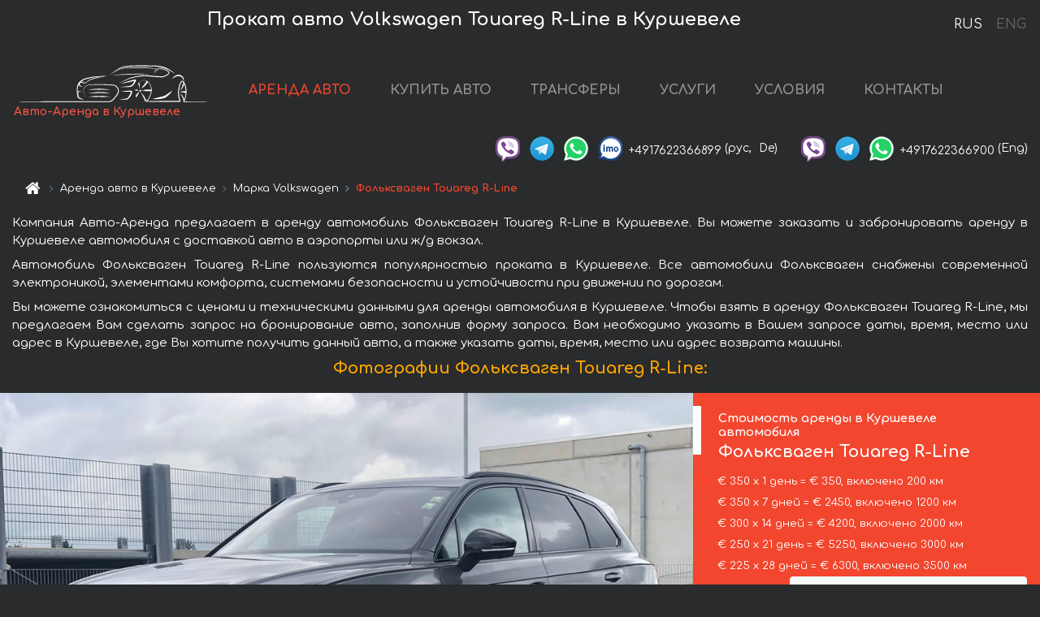

--- FILE ---
content_type: text/html; charset=utf-8
request_url: https://courchevel-cars.fr/ru/courchevel-france/volkswagen--touareg-r-line
body_size: 9690
content:
<!DOCTYPE html> <html lang="ru"><head><meta charset="UTF-8"><meta name="viewport" content="width=device-width,initial-scale=1,minimum-scale=1,shrink-to-fit=no"> <link rel="alternate" hreflang="x-default" href="https://courchevel-cars.fr/en/courchevel-france/volkswagen--touareg-r-line" /><link rel="alternate" hreflang="en" href="https://courchevel-cars.fr/en/courchevel-france/volkswagen--touareg-r-line" /><link rel="alternate" hreflang="de" href="https://courchevel-cars.fr/en/courchevel-france/volkswagen--touareg-r-line" /><link rel="alternate" hreflang="fr" href="https://courchevel-cars.fr/en/courchevel-france/volkswagen--touareg-r-line" /><link rel="alternate" hreflang="es" href="https://courchevel-cars.fr/en/courchevel-france/volkswagen--touareg-r-line" /><link rel="alternate" hreflang="en-it" href="https://courchevel-cars.fr/en/courchevel-france/volkswagen--touareg-r-line" /><link rel="alternate" hreflang="cs" href="https://courchevel-cars.fr/en/courchevel-france/volkswagen--touareg-r-line" /><link rel="alternate" hreflang="nl" href="https://courchevel-cars.fr/en/courchevel-france/volkswagen--touareg-r-line" /><link rel="alternate" hreflang="pt" href="https://courchevel-cars.fr/en/courchevel-france/volkswagen--touareg-r-line" /><link rel="alternate" hreflang="lb" href="https://courchevel-cars.fr/en/courchevel-france/volkswagen--touareg-r-line" /><link rel="alternate" hreflang="tr" href="https://courchevel-cars.fr/en/courchevel-france/volkswagen--touareg-r-line" /><link rel="alternate" hreflang="ar" href="https://courchevel-cars.fr/en/courchevel-france/volkswagen--touareg-r-line" /><link rel="alternate" hreflang="da" href="https://courchevel-cars.fr/en/courchevel-france/volkswagen--touareg-r-line" /><link rel="alternate" hreflang="he" href="https://courchevel-cars.fr/en/courchevel-france/volkswagen--touareg-r-line" /><link rel="alternate" hreflang="pl" href="https://courchevel-cars.fr/en/courchevel-france/volkswagen--touareg-r-line" /><link rel="alternate" hreflang="ru" href="https://courchevel-cars.fr/ru/courchevel-france/volkswagen--touareg-r-line" /><link rel="alternate" hreflang="uk" href="https://courchevel-cars.fr/ru/courchevel-france/volkswagen--touareg-r-line" /><link rel="alternate" hreflang="be" href="https://courchevel-cars.fr/ru/courchevel-france/volkswagen--touareg-r-line" /><link rel="alternate" hreflang="kk" href="https://courchevel-cars.fr/ru/courchevel-france/volkswagen--touareg-r-line" /><link rel="alternate" hreflang="uz" href="https://courchevel-cars.fr/ru/courchevel-france/volkswagen--touareg-r-line" /><link rel="alternate" hreflang="ce" href="https://courchevel-cars.fr/ru/courchevel-france/volkswagen--touareg-r-line" /><link rel="alternate" hreflang="am" href="https://courchevel-cars.fr/ru/courchevel-france/volkswagen--touareg-r-line" /><link rel="alternate" hreflang="az" href="https://courchevel-cars.fr/ru/courchevel-france/volkswagen--touareg-r-line" /><link rel="alternate" hreflang="lt" href="https://courchevel-cars.fr/ru/courchevel-france/volkswagen--touareg-r-line" /><link rel="alternate" hreflang="lv" href="https://courchevel-cars.fr/ru/courchevel-france/volkswagen--touareg-r-line" /><link rel="alternate" hreflang="et" href="https://courchevel-cars.fr/ru/courchevel-france/volkswagen--touareg-r-line" /><link rel="alternate" hreflang="ka" href="https://courchevel-cars.fr/ru/courchevel-france/volkswagen--touareg-r-line" /> <link rel="canonical" href="https://courchevel-cars.fr/ru/courchevel-france/volkswagen--touareg-r-line" /> <title>Аренда автомобиля Фольксваген Touareg R-Line в Куршевеле</title><meta name="description" content="Прокат автомобиля Volkswagen Touareg R-Line в Куршевеле. Условия и цены на аренду."/><meta name="keywords" content="аренда Фольксваген Touareg R-Line, цена на аренду авто в Куршевеле, стоимость проката машины, залог за автомобиль, аренда, прокат, бронирование, цена, характеристики, бизнес-класс, комфортабельный автомобиль"/> <link rel="apple-touch-icon" sizes="180x180" href="/apple-touch-icon.png"><link rel="icon" type="image/png" sizes="32x32" href="/favicon-32x32.png"><link rel="icon" type="image/png" sizes="16x16" href="/favicon-16x16.png"><link rel="manifest" href="/site.webmanifest"><link rel="mask-icon" href="/safari-pinned-tab.svg" color="#5bbad5"><meta name="msapplication-TileColor" content="#da532c"><meta name="theme-color" content="#ffffff"><link rel="shortcut icon" type="image/x-icon" href="/favicon-32x32.png"/> <link href="https://fonts.googleapis.com/css2?family=Comfortaa:wght@400;700&display=swap" rel="stylesheet"><link href="/fonts/fontello/css/fontello.css" rel="stylesheet"> <link href="https://maxcdn.bootstrapcdn.com/font-awesome/4.7.0/css/font-awesome.min.css" rel="stylesheet" integrity="sha384-wvfXpqpZZVQGK6TAh5PVlGOfQNHSoD2xbE+QkPxCAFlNEevoEH3Sl0sibVcOQVnN" crossOrigin="anonymous"> <link rel="stylesheet" href="https://stackpath.bootstrapcdn.com/bootstrap/4.3.1/css/bootstrap.min.css" integrity="sha384-ggOyR0iXCbMQv3Xipma34MD+dH/1fQ784/j6cY/iJTQUOhcWr7x9JvoRxT2MZw1T" crossorigin="anonymous"> <link  href="https://cdnjs.cloudflare.com/ajax/libs/fotorama/4.6.4/fotorama.css" rel="stylesheet"> <link href="https://cdnjs.cloudflare.com/ajax/libs/gijgo/1.9.13/combined/css/gijgo.min.css" rel="stylesheet" type="text/css" /> <script src="https://code.jquery.com/jquery-3.3.1.min.js" integrity="sha256-FgpCb/KJQlLNfOu91ta32o/NMZxltwRo8QtmkMRdAu8=" crossOrigin="anonymous"></script> <script src="https://cdnjs.cloudflare.com/ajax/libs/fotorama/4.6.4/fotorama.js"></script> <link rel="stylesheet" href="/libs/intl-tel-input/css/intlTelInput.css"/> <script src="/libs/intl-tel-input/js/intlTelInput.min.js"></script> <script>let carId="volkswagen--touareg-r-line",exclusiveOffer=false,carToken="v3rir7tcc2",carImagesId=['97b3b956947873f3a0cb20bffd6fc1ca','57997d734ca52ff2376f208944275f8b','d9feac890ea119df626a83b5431065da','7e339b6976655c495d91ca1829c90be2','8c16a2fe6db77ddb71f302d7cb2863d1','bad469af124634f7883323387149cfb3','6e9676828046593c9337c280b2bf780f','9d0e081dc1a14d775eeee005f04b1327','80d20d89e63f298dc6097f880f31418b','f2294cc6230c97dbdacacb089567bf8d','a0fd413c0c527655a6cbc2e2bc13af80','df26f07220425f531dae45ba35648402','94c99daa7941ba0780883f322fc6ccbd','3c6e9cec12ea5919d173f438e223a55b','6d94eb9586fbda1947de0099de9f924d','d439641d6e256a1f1ed9a8a15d34a78c','13a3ba4327cc79456583cc51c84b90a8','e7a3607ac1a4998893f47f7fedc8fef3','18627487797ca61a5f1fc6573b7a1534','7ca1e198b138e83194a5488c766928da','e18d1c50163b7a4feb2761812b5e487e','3accfbbd23a0404801465564975a370e','20bef180e40ca6c29abb8ca5fd213fa6','b79e39649a12d13d232341729f706408','52e780f6801ff754dc7139c40718649f',]</script><meta property="og:title" content="Аренда автомобиля Фольксваген Touareg R-Line в Куршевеле"/><meta property="og:type" content="website"/><meta property="og:url" content="https://courchevel-cars.fr/ru/courchevel-france/volkswagen--touareg-r-line"/>  <meta property="og:image" content="https://courchevel-cars.fr/img/cars-img/volkswagen--touareg-r-line/volkswagen--touareg-r-line--97b3b956947873f3a0cb20bffd6fc1ca--640x480.jpg"/><meta property="og:image:secure_url" content="https://courchevel-cars.fr/img/cars-img/volkswagen--touareg-r-line/volkswagen--touareg-r-line--97b3b956947873f3a0cb20bffd6fc1ca--640x480.jpg"/><meta property="og:image:alt" content="Прокат авто Фольксваген Touareg R-Line в Куршевеле"/><meta property="og:description" content="Прокат автомобиля Фольксваген Touareg R-Line в Куршевеле. Условия и цены на аренду."/> <meta property="og:locale" content="ru_RU" /><meta property="og:locale:alternate" content="ru_RU" /><meta property="og:locale:alternate" content="ru_UA" /><meta property="og:locale:alternate" content="be_RY" /><meta property="og:locale:alternate" content="kk_Cyrl" /><meta property="og:locale:alternate" content="hy_AM" /><meta property="og:locale:alternate" content="az_Cyrl" /><meta property="og:locale:alternate" content="lt_LT" /><meta property="og:locale:alternate" content="lv_LV" /><meta property="og:locale:alternate" content="et_EE" /><meta property="og:locale:alternate" content="ka_GE" /> <meta property="og:site_name" content="Аренда престижных авто и машин бизнес-класса в Европе. Трансферы из аэропортов и городов в Европе."/>  <!-- Global site tag (gtag.js) - Google Analytics -->
<script async src="https://www.googletagmanager.com/gtag/js?id=UA-106057562-24"></script>
<script>window.dataLayer = window.dataLayer || []; function gtag(){dataLayer.push(arguments);} gtag('js', new Date()); gtag('config', 'UA-106057562-24');</script>   <script>const lng="ru",pathToImg="/img/cars-img",minRentalDays=1</script><script defer="defer" src="/js/vendors.bc9e51.bundle.js"></script><script defer="defer" src="/js/carDetails.bc9e51.bundle.js"></script><link href="/css/carDetails.bc9e51.css" rel="stylesheet"></head><body>  <!-- Yandex.Metrika counter --> <script> (function(m,e,t,r,i,k,a){m[i]=m[i]||function(){(m[i].a=m[i].a||[]).push(arguments)}; m[i].l=1*new Date();k=e.createElement(t),a=e.getElementsByTagName(t)[0],k.async=1,k.src=r,a.parentNode.insertBefore(k,a)}) (window, document, "script", "https://cdn.jsdelivr.net/npm/yandex-metrica-watch/tag.js", "ym"); ym(48095612, "init", { clickmap:true, trackLinks:true, accurateTrackBounce:true }); </script> <noscript><div><img src="https://mc.yandex.ru/watch/48095612" style="position:absolute; left:-9999px;" alt="" /></div></noscript> <!-- /Yandex.Metrika counter -->   <!-- Rating Mail.ru counter -->
<script>
  var _tmr = window._tmr || (window._tmr = []);
  _tmr.push({id: "3015866", type: "pageView", start: (new Date()).getTime()});
  (function (d, w, id) {
    if (d.getElementById(id)) return;
    var ts = d.createElement("script"); ts.async = true; ts.id = id;
    ts.src = "https://top-fwz1.mail.ru/js/code.js";
    var f = function () {var s = d.getElementsByTagName("script")[0]; s.parentNode.insertBefore(ts, s);};
    if (w.opera == "[object Opera]") { d.addEventListener("DOMContentLoaded", f, false); } else { f(); }
  })(document, window, "topmailru-code");
</script><noscript><div>
  <img src="https://top-fwz1.mail.ru/counter?id=2929131;js=na" style="border:0;position:absolute;left:-9999px;" alt="Top.Mail.Ru" />
</div></noscript>
<!-- //Rating Mail.ru counter -->   <div class="menu-flags"><a class="active" href="/ru/courchevel-france/volkswagen--touareg-r-line" title="Авто-Аренда компания, русская версия сайта">RUS </a><a class="" href="/en/courchevel-france/volkswagen--touareg-r-line" title="Авто-Аренда компания, английская версия сайта">ENG</a></div>  <h1>Прокат авто Volkswagen Touareg R-Line в Куршевеле</h1> <header class="page-header"><nav class="navbar navbar-expand-lg navbar-dark"><a class="navbar-brand mb-0 logo-link" href="/ru"><img src="/img/logo/auto-arenda-logo.png" class="d-inline-block align-top rounded logo" alt="Авто-Аренда логотип"><h2>Авто-Аренда в Куршевеле</h2></a><button class="navbar-toggler navbar-toggler-right" type="button" data-toggle="collapse" data-target="#navbarMenu" aria-controls="navbarMenu" aria-expanded="false" aria-label="Toggle navigation"><span class="navbar-toggler-icon"></span></button> <div class="collapse navbar-collapse" id="navbarMenu"><ul class="navbar-nav"><li class="nav-item active"><a class="nav-link" href="/ru/courchevel-france">АРЕНДА АВТО</a></li><li class="nav-item">  <a class="nav-link" href="https://auto-arenda.eu/ru/buy-car" target="_blank">КУПИТЬ АВТО</a>  </li><li class="nav-item"><a class="nav-link" href="/ru/transfer">ТРАНСФЕРЫ</a></li><li class="nav-item"><a class="nav-link" href="/ru/services">УСЛУГИ</a></li><li class="nav-item"><a class="nav-link" href="/ru/terms-and-conditions">УСЛОВИЯ</a></li><li class="nav-item"><a class="nav-link" href="/ru/contacts">КОНТАКТЫ</a></li></ul></div> </nav> <address class="top-address"><div class="social-line"><a target="_blank" class="viber-link" href="viber://chat?number=+4917622366899" title="Viber"><span class="social-logos viber"></span></a> <a target="_blank" href="https://t.me/RentVIPLuxurySportCar" title="Telegram"><span class="social-logos telegram"></span></a> <a target="_blank" href="https://wa.me/4917622366899" title="WhatsApp"><span class="social-logos whats-app"></span></a> <span class="social-logos imo"></span> <span class="social-number">+4917622366899</span><span class="social-name"> (рус, </span><span class="social-name"> De)</span></div><div class="social-line"><a target="_blank" class="viber-link" href="viber://chat?number=+4917622366900" title="Viber"><span class="social-logos viber"></span></a> <a target="_blank" href="https://t.me/auto_arenda_eu" title="Telegram"><span class="social-logos telegram not-action"></span></a> <a target="_blank" href="https://wa.me/4917622366900" title="WhatsApp"><span class="social-logos whats-app"></span></a> <span class="social-number">+4917622366900</span><span class="social-name"> (Eng)</span></div></address>   <div class="breadcrumb-container"><ol class="breadcrumb" itemscope itemtype="https://schema.org/BreadcrumbList"><li class="breadcrumb-item"><a href="/ru"><span class="icon-home"></span> <span></span></a></li><li class="breadcrumb-item" itemprop="itemListElement" itemscope itemtype="https://schema.org/ListItem"><span></span> <a href="/ru/courchevel-france" itemprop="item"><span itemprop="name">Аренда авто в Куршевеле</span></a><meta itemprop="position" content="1"/></li><li class="breadcrumb-item" itemprop="itemListElement" itemscope itemtype="https://schema.org/ListItem"><span></span> <a href="/ru/volkswagen" itemprop="item"><span itemprop="name">Марка Volkswagen</span></a><meta itemprop="position" content="2"/></li><li class="breadcrumb-item active" itemprop="itemListElement" itemscope itemtype="https://schema.org/ListItem" aria-current="page"><span></span> <span itemprop="name">Фольксваген Touareg R-Line</span><meta itemprop="position" content="3"/></li></ol></div>  </header> <main class="container-fluid" itemscope itemtype="https://schema.org/Product"><div class="articles-paragraphs"><header itemprop="description">  <p class="ap">Компания Авто-Аренда предлагает в аренду автомобиль Фольксваген Touareg R-Line в Куршевеле. Вы можете заказать и забронировать аренду в Куршевеле автомобиля с доставкой авто в аэропорты или ж/д вокзал.</p><p class="ap">Автомобиль Фольксваген Touareg R-Line пользуются популярностью проката в Куршевеле. Все автомобили Фольксваген снабжены современной электроникой, элементами комфорта, системами безопасности и устойчивости при движении по дорогам.</p><p class="ap">Вы можете ознакомиться с ценами и техническими данными для аренды автомобиля в Куршевеле. Чтобы взять в аренду Фольксваген Touareg R-Line, мы предлагаем Вам сделать запрос на бронирование авто, заполнив форму запроса. Вам необходимо указать в Вашем запросе даты, время, место или адрес в Куршевеле, где Вы хотите получить данный авто, а также указать даты, время, место или адрес возврата машины.</p> </header></div><div class="row"><h2 class="article-title gallery-title">Фотографии Фольксваген Touareg R-Line:</h2>   <div itemprop="image" itemscope itemtype="https://schema.org/ImageObject"><meta itemprop="url" content="https://courchevel-cars.fr/img/cars-img/volkswagen--touareg-r-line/volkswagen--touareg-r-line--97b3b956947873f3a0cb20bffd6fc1ca--1280x960.jpg"/><meta itemprop="alternateName" content="Прокат автомобиля Фольксваген Touareg R-Line в Куршевеле, фото 1"/></div>  <div itemprop="image" itemscope itemtype="https://schema.org/ImageObject"><meta itemprop="url" content="https://courchevel-cars.fr/img/cars-img/volkswagen--touareg-r-line/volkswagen--touareg-r-line--57997d734ca52ff2376f208944275f8b--1280x960.jpg"/><meta itemprop="alternateName" content="Прокат автомобиля Фольксваген Touareg R-Line в Куршевеле, фото 2"/></div>  <div itemprop="image" itemscope itemtype="https://schema.org/ImageObject"><meta itemprop="url" content="https://courchevel-cars.fr/img/cars-img/volkswagen--touareg-r-line/volkswagen--touareg-r-line--d9feac890ea119df626a83b5431065da--1280x960.jpg"/><meta itemprop="alternateName" content="Прокат автомобиля Фольксваген Touareg R-Line в Куршевеле, фото 3"/></div>  <div itemprop="image" itemscope itemtype="https://schema.org/ImageObject"><meta itemprop="url" content="https://courchevel-cars.fr/img/cars-img/volkswagen--touareg-r-line/volkswagen--touareg-r-line--7e339b6976655c495d91ca1829c90be2--1280x960.jpg"/><meta itemprop="alternateName" content="Прокат автомобиля Фольксваген Touareg R-Line в Куршевеле, фото 4"/></div>  <div itemprop="image" itemscope itemtype="https://schema.org/ImageObject"><meta itemprop="url" content="https://courchevel-cars.fr/img/cars-img/volkswagen--touareg-r-line/volkswagen--touareg-r-line--8c16a2fe6db77ddb71f302d7cb2863d1--1280x960.jpg"/><meta itemprop="alternateName" content="Прокат автомобиля Фольксваген Touareg R-Line в Куршевеле, фото 5"/></div>  <div itemprop="image" itemscope itemtype="https://schema.org/ImageObject"><meta itemprop="url" content="https://courchevel-cars.fr/img/cars-img/volkswagen--touareg-r-line/volkswagen--touareg-r-line--bad469af124634f7883323387149cfb3--1280x960.jpg"/><meta itemprop="alternateName" content="Прокат автомобиля Фольксваген Touareg R-Line в Куршевеле, фото 6"/></div>  <div itemprop="image" itemscope itemtype="https://schema.org/ImageObject"><meta itemprop="url" content="https://courchevel-cars.fr/img/cars-img/volkswagen--touareg-r-line/volkswagen--touareg-r-line--6e9676828046593c9337c280b2bf780f--1280x960.jpg"/><meta itemprop="alternateName" content="Прокат автомобиля Фольксваген Touareg R-Line в Куршевеле, фото 7"/></div>  <div itemprop="image" itemscope itemtype="https://schema.org/ImageObject"><meta itemprop="url" content="https://courchevel-cars.fr/img/cars-img/volkswagen--touareg-r-line/volkswagen--touareg-r-line--9d0e081dc1a14d775eeee005f04b1327--1280x960.jpg"/><meta itemprop="alternateName" content="Прокат автомобиля Фольксваген Touareg R-Line в Куршевеле, фото 8"/></div>  <div itemprop="image" itemscope itemtype="https://schema.org/ImageObject"><meta itemprop="url" content="https://courchevel-cars.fr/img/cars-img/volkswagen--touareg-r-line/volkswagen--touareg-r-line--80d20d89e63f298dc6097f880f31418b--1280x960.jpg"/><meta itemprop="alternateName" content="Прокат автомобиля Фольксваген Touareg R-Line в Куршевеле, фото 9"/></div>  <div itemprop="image" itemscope itemtype="https://schema.org/ImageObject"><meta itemprop="url" content="https://courchevel-cars.fr/img/cars-img/volkswagen--touareg-r-line/volkswagen--touareg-r-line--f2294cc6230c97dbdacacb089567bf8d--1280x960.jpg"/><meta itemprop="alternateName" content="Прокат автомобиля Фольксваген Touareg R-Line в Куршевеле, фото 10"/></div>  <div itemprop="image" itemscope itemtype="https://schema.org/ImageObject"><meta itemprop="url" content="https://courchevel-cars.fr/img/cars-img/volkswagen--touareg-r-line/volkswagen--touareg-r-line--a0fd413c0c527655a6cbc2e2bc13af80--1280x960.jpg"/><meta itemprop="alternateName" content="Прокат автомобиля Фольксваген Touareg R-Line в Куршевеле, фото 11"/></div>  <div itemprop="image" itemscope itemtype="https://schema.org/ImageObject"><meta itemprop="url" content="https://courchevel-cars.fr/img/cars-img/volkswagen--touareg-r-line/volkswagen--touareg-r-line--df26f07220425f531dae45ba35648402--1280x960.jpg"/><meta itemprop="alternateName" content="Прокат автомобиля Фольксваген Touareg R-Line в Куршевеле, фото 12"/></div>  <div itemprop="image" itemscope itemtype="https://schema.org/ImageObject"><meta itemprop="url" content="https://courchevel-cars.fr/img/cars-img/volkswagen--touareg-r-line/volkswagen--touareg-r-line--94c99daa7941ba0780883f322fc6ccbd--1280x960.jpg"/><meta itemprop="alternateName" content="Прокат автомобиля Фольксваген Touareg R-Line в Куршевеле, фото 13"/></div>  <div itemprop="image" itemscope itemtype="https://schema.org/ImageObject"><meta itemprop="url" content="https://courchevel-cars.fr/img/cars-img/volkswagen--touareg-r-line/volkswagen--touareg-r-line--3c6e9cec12ea5919d173f438e223a55b--1280x960.jpg"/><meta itemprop="alternateName" content="Прокат автомобиля Фольксваген Touareg R-Line в Куршевеле, фото 14"/></div>  <div itemprop="image" itemscope itemtype="https://schema.org/ImageObject"><meta itemprop="url" content="https://courchevel-cars.fr/img/cars-img/volkswagen--touareg-r-line/volkswagen--touareg-r-line--6d94eb9586fbda1947de0099de9f924d--1280x960.jpg"/><meta itemprop="alternateName" content="Прокат автомобиля Фольксваген Touareg R-Line в Куршевеле, фото 15"/></div>  <div itemprop="image" itemscope itemtype="https://schema.org/ImageObject"><meta itemprop="url" content="https://courchevel-cars.fr/img/cars-img/volkswagen--touareg-r-line/volkswagen--touareg-r-line--d439641d6e256a1f1ed9a8a15d34a78c--1280x960.jpg"/><meta itemprop="alternateName" content="Прокат автомобиля Фольксваген Touareg R-Line в Куршевеле, фото 16"/></div>  <div itemprop="image" itemscope itemtype="https://schema.org/ImageObject"><meta itemprop="url" content="https://courchevel-cars.fr/img/cars-img/volkswagen--touareg-r-line/volkswagen--touareg-r-line--13a3ba4327cc79456583cc51c84b90a8--1280x960.jpg"/><meta itemprop="alternateName" content="Прокат автомобиля Фольксваген Touareg R-Line в Куршевеле, фото 17"/></div>  <div itemprop="image" itemscope itemtype="https://schema.org/ImageObject"><meta itemprop="url" content="https://courchevel-cars.fr/img/cars-img/volkswagen--touareg-r-line/volkswagen--touareg-r-line--e7a3607ac1a4998893f47f7fedc8fef3--1280x960.jpg"/><meta itemprop="alternateName" content="Прокат автомобиля Фольксваген Touareg R-Line в Куршевеле, фото 18"/></div>  <div itemprop="image" itemscope itemtype="https://schema.org/ImageObject"><meta itemprop="url" content="https://courchevel-cars.fr/img/cars-img/volkswagen--touareg-r-line/volkswagen--touareg-r-line--18627487797ca61a5f1fc6573b7a1534--1280x960.jpg"/><meta itemprop="alternateName" content="Прокат автомобиля Фольксваген Touareg R-Line в Куршевеле, фото 19"/></div>  <div itemprop="image" itemscope itemtype="https://schema.org/ImageObject"><meta itemprop="url" content="https://courchevel-cars.fr/img/cars-img/volkswagen--touareg-r-line/volkswagen--touareg-r-line--7ca1e198b138e83194a5488c766928da--1280x960.jpg"/><meta itemprop="alternateName" content="Прокат автомобиля Фольксваген Touareg R-Line в Куршевеле, фото 20"/></div>  <div itemprop="image" itemscope itemtype="https://schema.org/ImageObject"><meta itemprop="url" content="https://courchevel-cars.fr/img/cars-img/volkswagen--touareg-r-line/volkswagen--touareg-r-line--e18d1c50163b7a4feb2761812b5e487e--1280x960.jpg"/><meta itemprop="alternateName" content="Прокат автомобиля Фольксваген Touareg R-Line в Куршевеле, фото 21"/></div>  <div itemprop="image" itemscope itemtype="https://schema.org/ImageObject"><meta itemprop="url" content="https://courchevel-cars.fr/img/cars-img/volkswagen--touareg-r-line/volkswagen--touareg-r-line--3accfbbd23a0404801465564975a370e--1280x960.jpg"/><meta itemprop="alternateName" content="Прокат автомобиля Фольксваген Touareg R-Line в Куршевеле, фото 22"/></div>  <div itemprop="image" itemscope itemtype="https://schema.org/ImageObject"><meta itemprop="url" content="https://courchevel-cars.fr/img/cars-img/volkswagen--touareg-r-line/volkswagen--touareg-r-line--20bef180e40ca6c29abb8ca5fd213fa6--1280x960.jpg"/><meta itemprop="alternateName" content="Прокат автомобиля Фольксваген Touareg R-Line в Куршевеле, фото 23"/></div>  <div itemprop="image" itemscope itemtype="https://schema.org/ImageObject"><meta itemprop="url" content="https://courchevel-cars.fr/img/cars-img/volkswagen--touareg-r-line/volkswagen--touareg-r-line--b79e39649a12d13d232341729f706408--1280x960.jpg"/><meta itemprop="alternateName" content="Прокат автомобиля Фольксваген Touareg R-Line в Куршевеле, фото 24"/></div>  <div itemprop="image" itemscope itemtype="https://schema.org/ImageObject"><meta itemprop="url" content="https://courchevel-cars.fr/img/cars-img/volkswagen--touareg-r-line/volkswagen--touareg-r-line--52e780f6801ff754dc7139c40718649f--1280x960.jpg"/><meta itemprop="alternateName" content="Прокат автомобиля Фольксваген Touareg R-Line в Куршевеле, фото 25"/></div>  <div class="com-lg-9 col-xl-8 no-gutters fotorama-container" id="info"><div id="fotorama" class="fotorama" data-width="1280" data-ratio="4/3" data-nav="thumbs" data-thumbheight="96" data-thumbwidth="128" data-auto="true">  </div></div><div class="com-lg-3 col-xl-4 no-gutters details-container"><div class="container-fluid car-info"><div class="row">    <div class="car-price marker"><h3>Стоимость аренды в Куршевеле автомобиля <span class="car-name"><span itemprop="brand" itemtype="https://schema.org/Brand" itemscope><span itemprop="name">Фольксваген</span></span><span itemprop="model"> Touareg R-Line</span></span></h3><div itemprop="offers" itemscope itemtype="https://schema.org/Offer">    <div class="season-normal">  <meta itemprop="availability" content="https://schema.org/InStock"/><meta itemprop="priceValidUntil" content="2030-01-01"/><ul class="car-details ">   <li>  <span>€ 350 х 1 день = € 350, включено 200 км </span></li>    <li>  <span>€ 350 х 7 дней = € 2450, включено 1200 км </span></li>    <li>  <span>€ 300 х 14 дней = € 4200, включено 2000 км </span></li>    <li>  <span>€ 250 х 21 день = € 5250, включено 3000 км </span></li>    <li>  <meta itemprop="priceCurrency" content="EUR"><meta itemprop="price" content="6300">  <span>€ 225 х 28 дней = € 6300, включено 3500 км </span></li>   </ul></div>   <div class="calculate-price-button-wrapper"><a itemprop="url" class="calculate-price-button btn btn-light" href="#calculator">Расчёт стоимости авто <span class="icon-right-open"></span></a></div>  </div>  <hr/><ul class="car-details">  <li>€ 2 / км – Цена за превышение лимита по пробегу</li>    <li>€ 2500 – Залог/Ответственность/Франшиза. Залоговая сумма блокируется нами на кредитной карте водителя ИЛИ предоставляется Вами наличными при получении авто.</li>  </ul>  </div>   <div class="car-characteristics marker">    <h3>Технические характеристики <span class="car-name" itemprop="name">Фольксваген Touareg R-Line</span></h3>   <ul class="car-details">    <li>Коробка передач – Автоматическая</li>     <li>Количество мест – 5</li>     <li>Навигация – есть</li>   </ul>   <hr/>   <ul class="car-details">    <li>Минимальный возраст водителя (лет) – 25</li>   </ul>  </div></div></div></div></div><div class="row car-request"><section class="container">   <script>const templateH = "ч",
        templateM = "мин",
        templateD = "суток(сутки)",
        templateKm = "км",
        carPrice = {
            "pricePackages": { "Standard": {
                    "price": [0,350,700,1050,1400,1750,2100,2450,2800,3150,3500,3850,4200,4550,4200,4637,4947,5256,5565,5874,6183,5250,6300,6300,6300,6300,6300,6300,6300],
                    "km": [0,200,400,600,800,1000,1200,1200,1371,1543,1714,1886,2000,2000,2000,2571,2743,2914,3000,3000,3000,3000,3500,3500,3500,3500,3500,3500,3500],
                    "extraKm": "2"
                },    }
        }</script><h2 class="text-center" id="calculator">Расчёт стоимости аренды автомобиля Фольксваген Touareg R-Line</h2><form id="carCalcRequestForm" method="post" autocomplete="off"><fieldset><div class="form-group row"><div class="col-12">&nbsp;</div></div><div class="form-group row"><div class="col-12 text-center"><strong>Начало аренды (получение авто) или трансфера</strong></div></div><div class="form-group row"><label for="dateStart" class="col-3 col-form-label text-right text-nowrap">Дата</label><div class="col-auto"><input id="dateStart" name="dateStart" class="form-control" type="text" maxlength="100" aria-describedby="name" readonly="readonly" autocomplete="off"></div></div><div class="input-group row time-select"><label for="timeStart" class="col-3 col-form-label text-right text-nowrap">Время</label><div class="col-6 input-group time-field"><div class="input-group-append icon-for-field-wrapper"><div class="icon-for-field"><i class="gj-icon clock clock-icon"></i></div></div><select id="timeStart" name="timeStart"></select></div></div><div class="form-group row"><div class="col-12">&nbsp;</div></div><div class="form-group row"><div class="col-12 text-center"><strong>Окончание аренды (возврат авто) или трансфера</strong></div></div><div class="form-group row"><label for="dateEnd" class="col-3 col-form-label text-right text-nowrap">Дата</label><div class="col-auto"><input id="dateEnd" name="dateEnd" class="form-control" type="text" aria-describedby="name" readonly="readonly" autocomplete="off"></div></div><div class="input-group row time-select"><label for="timeEnd" class="col-3 col-form-label text-right text-nowrap">Время</label><div class="col-6 input-group time-field"><div class="input-group-append icon-for-field-wrapper"><div class="icon-for-field"><i class="gj-icon clock clock-icon"></i></div></div><select id="timeEnd" name="timeEnd"></select></div></div><div class="form-group row"><div class="col-12">&nbsp;</div></div><div class="alert alert-danger hide" role="alert" id="alertNoDateTime">Дата и время возврата авто не могут быть раньше чем Дата и время получения авто.</div><div class="alert alert-danger hide" role="alert" id="calcDaysLimit">Рассчёт стоимость аренды автомобиля ограничен максимум 28 суток. Если Вас интересует аренда более чем на 28 суток, Вы можете сделать запрос нам на емаил.</div><div class="alert alert-danger hide" role="alert" id="calcDaysMinLimit">суток - минимальный срок аренды данного автомобиля.</div><div class=""><div class="alert alert-info" id="calcDuration"><h4 class="alert-heading">Инфо:</h4><p></p><p id="calcDurationDescribe">На основании введённых Вами данных выше, расчётная продолжительность аренды авто составляет <span class="font-weight-bold" id="durH"></span><span class="font-weight-bold" id="durM"></span>, что при посуточной аренде соответствует <span class="font-weight-bold"><span class="font-weight-bold" id="durD"></span> суткам</span>.</p></div></div><div class=""><div id="calcPackages" class="hide"><div class="hide" id="carPackageStandard"><br/><h5 class="alert-heading font-weight-bold"> Пакет &#34;Стандарт&#34; <span class="badge badge-warning">€ <span class="price-per-day"></span> в день</span></h5><div class="alert package-alert" id="alertStandard"><p><span class="font-weight-bold car-package-price"></span> - стоимость за <span class="font-weight-bold car-package-days"></span> аренды. </p><hr class="top-border-color"><p><span class="font-weight-bold car-package-km"></span> пробега включено в стоимость аренды. </p><p><span class="font-weight-bold car-package-extra-km"></span> - стоимость за 1 км превышения пробега. </p><p><span class="font-weight-bold">€ 2500</span> - Залог/Ответственность/Франшиза </p><button class="btn btn-primary btn-package" id="butStandard">ВЫБРАТЬ</button></div></div><div class="hide" id="carPackageEconomical"><br/><h5 class="alert-heading font-weight-bold"> Пакет &#34;Эконом&#34; <span class="badge badge-warning">€ <span class="price-per-day"></span> в день</span></h5><div class="alert package-alert" id="alertEconomical"><p><span class="font-weight-bold car-package-price"></span> - стоимость за <span class="font-weight-bold car-package-days"></span> аренды. </p><hr class="top-border-color"><p><span class="font-weight-bold car-package-km"></span> пробега включено в стоимость аренды. </p><p><span class="font-weight-bold car-package-extra-km"></span> - стоимость за 1 км превышения пробега. </p><p><span class="font-weight-bold">€ 2500</span> - Залог/Ответственность/Франшиза </p><button class="btn btn-primary btn-package" id="butEconomical">ВЫБРАТЬ</button></div></div><div class="hide" id="carPackageMinimal"><br/><h5 class="alert-heading font-weight-bold"> Пакет &#34;Минимальный&#34; <span class="badge badge-warning">€ <span class="price-per-day"></span> в день</span></h5><div class="alert package-alert" id="alertMinimal"><p><span class="font-weight-bold car-package-price"></span> - стоимость за <span class="font-weight-bold car-package-days"></span> аренды. </p><hr class="top-border-color"><p><span class="font-weight-bold car-package-km"></span> пробега включено в стоимость аренды. </p><p><span class="font-weight-bold car-package-extra-km"></span> - стоимость за 1 км превышения пробега. </p><p><span class="font-weight-bold">€ 2500</span> - Залог/Ответственность/Франшиза </p><button class="btn btn-primary btn-package" id="butMinimal">ВЫБРАТЬ</button></div></div><div id="depositInfo" class="alert alert-info" role="alert"><strong>Залоговая сумма</strong> блокируется нами на кредитной карте водителя ИЛИ предоставляется Вами наличными при получении авто.</div><div id="welcomeToForm" class="alert alert-info" role="alert">Если Вы хотите сделать запрос на доступность данного автомобиля на указанные Вами даты - заполните форму ниже, пожалуйста.</div></div></div><div class="form-group row"><div class="col-12"><hr class="border-top-1"></div></div><div class="form-group row"><div class="col-12 text-center"><strong>Контактные данные</strong></div></div><div class=""><div class="form-group row hide" id="selectPackages"><label for="selPackage" class="col-auto col-form-label text-right text-nowrap">Выберите Ценовой Пакет для авто:</label><div class="col-auto"><select class="custom-select сol-100" id="selPackage"></select></div></div></div><div class="form-group row bottom-margin-02"><div class="col text-center">Место получения авто (город, гостиница, аэропорт и т. д.)</div></div><div class="form-group row"><label for="cityStart" class="col-3 col-form-label text-right text-nowrap"></label><div class="col-auto"><input id="cityStart" name="cityStart" class="form-control" type="text" maxlength="100" aria-describedby="name" autocomplete="off"></div></div><div class="form-group row bottom-margin-02"><div class="col text-center">Место окончания аренды (город, гостиница и т. д.)</div></div><div class="form-group row"><label for="cityEnd" class="col-3 col-form-label text-right text-nowrap"></label><div class="col-auto"><input id="cityEnd" name="cityEnd" class="form-control" type="text" maxlength="100" aria-describedby="name" autocomplete="off"></div></div><hr><div class="form-group row"><label for="name" class="col-3 col-form-label text-right text-nowrap">Имя</label><div class="col-auto"><input id="name" name="name" class="form-control" type="text" maxlength="100" aria-describedby="name" autocomplete="off"></div></div><div class="form-group row"><label for="email" class="col-3 col-form-label text-right text-nowrap">Е-маил</label><div class="col-auto"><input id="email" name="email" class="form-control" type="text" maxlength="100" aria-describedby="email" autocomplete="off"></div></div><div class="input-group"><div class="checkbox"><label><input type="checkbox" name="isSubscribe" checked="checked" value="true" autocomplete="off"> оповещать об информации через Е-маил</label></div></div><div class="form-group row"><label for="phone" class="col-3 col-form-label text-right text-nowrap">Телефон</label><div class="col-auto"><input id="phone" name="phone" class="form-control" type="text" maxlength="100" aria-describedby="phone" autocomplete="off"></div><div class="col small"><div>Пожалуйста, напишите Ваш контактный номер телефона в полном международном формате.</div><div>Формат выглядит следующим образом:</div><div>+Код_страны Код_оператора Номер</div><div>Например, <strong>+49 176 22366899</strong></div></div></div><div id="messageDiv" class="form-group"><label for="message" class="col-form-label">Ваши вопросы по бронированию автомобиля или трансферу (авто с водителем)</label><div class="col-auto"><textarea id="message" name="message" class="form-control" rows="5" maxlength="2000" aria-describedby="message"></textarea></div></div>  <div class="alert alert-warning hide" id="calcDeliveryWarning"><p>Рассчётные цены не включают в себя подачу, доставку автомобиля, перегон или перевоз авто в другой город. Услуги доставки и возврата авто рассчитываются отдельно по запросу.</p></div>  <div class="alert alert-danger hide" id="calcNotFillData"><p>Не заполнены все обязательные поля в форме. Заполните пожалуйста поля, помеченные красным цветом выше - даты начала и окончания аренды, а также поля в форме &#34;Контактные данные и запрос автомобиля&#34;.</p></div><div id="carCalcRequestFormButtonDiv" class="text-right form-group has-success"><button id="carCalcRequestFormButton" class="btn btn-primary">ОТПРАВИТЬ</button></div></fieldset></form>    </section></div></main> <footer class="footer-bottom"><div class="footer-copyright"><span class="text-muted copyright">Авторские права © 2026 Авто-Аренда</span><a href="/ru/cookie-policy" class="policies">Cookie Policy</a><a href="/ru/privacy-policy" class="policies">Политика конфиденциальности</a></div></footer> <div class="cookies-and-tracking hide alert alert-light alert-dismissible fixed-bottom text-secondary" role="alert"><button type="button" class="close" data-dismiss="alert" aria-label="Close"><span aria-hidden="true">&times;</span></button> <span class="cookies-message">Продолжив просмотр сайта или нажав <strong>"Принять все"</strong>, вы даёте согласие на <a href="/ru/cookie-policy">”Политику в отношении файлов cookie”</a> и соглашаетесь сохранить в вашем браузере куки-файлы (основные и внешние), позволяющие нам получать больше маркетинговой информации, регистрировать особенности использования сайта и улучшать навигацию на сайте. <button class="btn-cookies-and-tracking btn btn-secondary btn-sm">Принять все</button></span></div>      <script src="https://cdnjs.cloudflare.com/ajax/libs/popper.js/1.14.7/umd/popper.min.js" integrity="sha384-UO2eT0CpHqdSJQ6hJty5KVphtPhzWj9WO1clHTMGa3JDZwrnQq4sF86dIHNDz0W1" crossorigin="anonymous"></script> <script src="https://stackpath.bootstrapcdn.com/bootstrap/4.3.1/js/bootstrap.min.js" integrity="sha384-JjSmVgyd0p3pXB1rRibZUAYoIIy6OrQ6VrjIEaFf/nJGzIxFDsf4x0xIM+B07jRM" crossorigin="anonymous"></script> <script>$(document).ready((function(){var a=$("#fotorama").fotorama().data("fotorama"),o="128x96";function t(){var t="1280x960",i=window.innerWidth;if(i>=1200&&i<=1500&&(t="1024x768"),i>1024&&i<1200&&(t="1280x960"),i>640&&i<=1024?t="1024x768":i>400&&i<=640?t="640x480":i<=400&&(t="400x300"),o!=t){var h=[];carImagesId.forEach((function(a){h.push({img:pathToImg+"/"+carId+"/"+carId+"--"+a+"--"+t+".jpg",thumb:pathToImg+"/"+carId+"/"+carId+"--"+a+"--128x96.jpg"})})),a.load(h),o=t}}function i(){var a=$("main").outerWidth();a<640&&a>470?$(".fotorama").fotorama({thumbheight:72,thumbwidth:96}):a<=470?$(".fotorama").fotorama({thumbheight:48,thumbwidth:64}):$(".fotorama").fotorama({thumbheight:96,thumbwidth:128})}t(),i(),$(window).resize((function(){t(),i()}))})),$(document).ready((function(){$("#radioSeasonHigh").click((function(a){$(".season-normal").hide(),$(".season-high").show()})),$("#radioSeasonNormal").click((function(a){$(".season-normal").show(),$(".season-high").hide()}))}))</script></body></html>